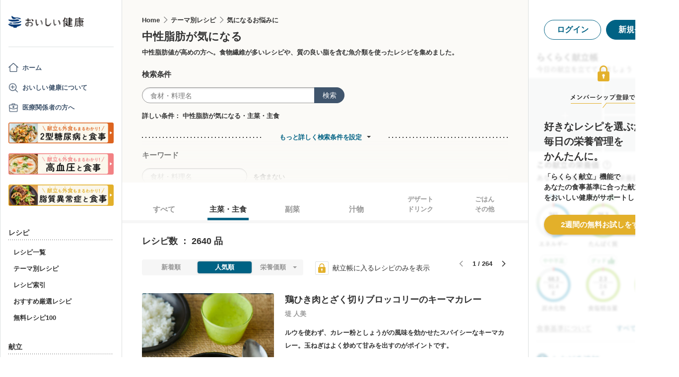

--- FILE ---
content_type: text/html; charset=utf-8
request_url: https://www.google.com/recaptcha/api2/aframe
body_size: 151
content:
<!DOCTYPE HTML><html><head><meta http-equiv="content-type" content="text/html; charset=UTF-8"></head><body><script nonce="IPhahjyo-oFSMiP0kIjOOQ">/** Anti-fraud and anti-abuse applications only. See google.com/recaptcha */ try{var clients={'sodar':'https://pagead2.googlesyndication.com/pagead/sodar?'};window.addEventListener("message",function(a){try{if(a.source===window.parent){var b=JSON.parse(a.data);var c=clients[b['id']];if(c){var d=document.createElement('img');d.src=c+b['params']+'&rc='+(localStorage.getItem("rc::a")?sessionStorage.getItem("rc::b"):"");window.document.body.appendChild(d);sessionStorage.setItem("rc::e",parseInt(sessionStorage.getItem("rc::e")||0)+1);localStorage.setItem("rc::h",'1769167564618');}}}catch(b){}});window.parent.postMessage("_grecaptcha_ready", "*");}catch(b){}</script></body></html>